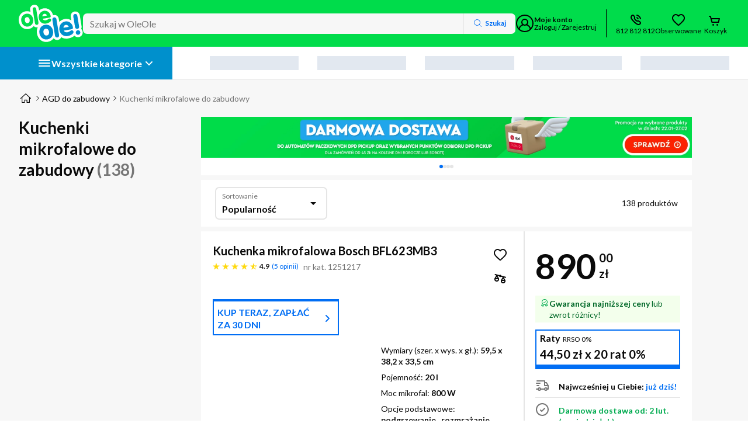

--- FILE ---
content_type: application/javascript
request_url: https://www.oleole.pl/static-assets/polyfills.da946f0608498295.js
body_size: 12408
content:
(self.webpackChunkole_ole=self.webpackChunkole_ole||[]).push([[3461],{16063:(te,Q,_e)=>{"use strict";_e(32935),_e(96935)},32935:()=>{window.__zone_symbol__UNPATCHED_EVENTS=["pointermove"]},96935:()=>{"use strict";const te=globalThis;function Q(t){return(te.__Zone_symbol_prefix||"__zone_symbol__")+t}const Te=Object.getOwnPropertyDescriptor,Pe=Object.defineProperty,De=Object.getPrototypeOf,_t=Object.create,Et=Array.prototype.slice,Ie="addEventListener",Ze="removeEventListener",Ae=Q(Ie),je=Q(Ze),ae="true",le="false",we=Q("");function He(t,r){return Zone.current.wrap(t,r)}function xe(t,r,i,n,s){return Zone.current.scheduleMacroTask(t,r,i,n,s)}const H=Q,Oe=typeof window<"u",ge=Oe?window:void 0,$=Oe&&ge||globalThis;function Ve(t,r){for(let i=t.length-1;i>=0;i--)"function"==typeof t[i]&&(t[i]=He(t[i],r+"_"+i));return t}function We(t){return!t||!1!==t.writable&&!("function"==typeof t.get&&typeof t.set>"u")}const Xe=typeof WorkerGlobalScope<"u"&&self instanceof WorkerGlobalScope,Se=!("nw"in $)&&typeof $.process<"u"&&"[object process]"===$.process.toString(),Be=!Se&&!Xe&&!(!Oe||!ge.HTMLElement),qe=typeof $.process<"u"&&"[object process]"===$.process.toString()&&!Xe&&!(!Oe||!ge.HTMLElement),Ne={},mt=H("enable_beforeunload"),Ye=function(t){if(!(t=t||$.event))return;let r=Ne[t.type];r||(r=Ne[t.type]=H("ON_PROPERTY"+t.type));const i=this||t.target||$,n=i[r];let s;return Be&&i===ge&&"error"===t.type?(s=n&&n.call(this,t.message,t.filename,t.lineno,t.colno,t.error),!0===s&&t.preventDefault()):(s=n&&n.apply(this,arguments),"beforeunload"===t.type&&$[mt]&&"string"==typeof s?t.returnValue=s:null!=s&&!s&&t.preventDefault()),s};function $e(t,r,i){let n=Te(t,r);if(!n&&i&&Te(i,r)&&(n={enumerable:!0,configurable:!0}),!n||!n.configurable)return;const s=H("on"+r+"patched");if(t.hasOwnProperty(s)&&t[s])return;delete n.writable,delete n.value;const f=n.get,T=n.set,g=r.slice(2);let p=Ne[g];p||(p=Ne[g]=H("ON_PROPERTY"+g)),n.set=function(C){let E=this;!E&&t===$&&(E=$),E&&("function"==typeof E[p]&&E.removeEventListener(g,Ye),T&&T.call(E,null),E[p]=C,"function"==typeof C&&E.addEventListener(g,Ye,!1))},n.get=function(){let C=this;if(!C&&t===$&&(C=$),!C)return null;const E=C[p];if(E)return E;if(f){let P=f.call(this);if(P)return n.set.call(this,P),"function"==typeof C.removeAttribute&&C.removeAttribute(r),P}return null},Pe(t,r,n),t[s]=!0}function Ke(t,r,i){if(r)for(let n=0;n<r.length;n++)$e(t,"on"+r[n],i);else{const n=[];for(const s in t)"on"==s.slice(0,2)&&n.push(s);for(let s=0;s<n.length;s++)$e(t,n[s],i)}}const re=H("originalInstance");function Re(t){const r=$[t];if(!r)return;$[H(t)]=r,$[t]=function(){const s=Ve(arguments,t);switch(s.length){case 0:this[re]=new r;break;case 1:this[re]=new r(s[0]);break;case 2:this[re]=new r(s[0],s[1]);break;case 3:this[re]=new r(s[0],s[1],s[2]);break;case 4:this[re]=new r(s[0],s[1],s[2],s[3]);break;default:throw new Error("Arg list too long.")}},fe($[t],r);const i=new r(function(){});let n;for(n in i)"XMLHttpRequest"===t&&"responseBlob"===n||function(s){"function"==typeof i[s]?$[t].prototype[s]=function(){return this[re][s].apply(this[re],arguments)}:Pe($[t].prototype,s,{set:function(f){"function"==typeof f?(this[re][s]=He(f,t+"."+s),fe(this[re][s],f)):this[re][s]=f},get:function(){return this[re][s]}})}(n);for(n in r)"prototype"!==n&&r.hasOwnProperty(n)&&($[t][n]=r[n])}function ue(t,r,i){let n=t;for(;n&&!n.hasOwnProperty(r);)n=De(n);!n&&t[r]&&(n=t);const s=H(r);let f=null;if(n&&(!(f=n[s])||!n.hasOwnProperty(s))&&(f=n[s]=n[r],We(n&&Te(n,r)))){const g=i(f,s,r);n[r]=function(){return g(this,arguments)},fe(n[r],f)}return f}function yt(t,r,i){let n=null;function s(f){const T=f.data;return T.args[T.cbIdx]=function(){f.invoke.apply(this,arguments)},n.apply(T.target,T.args),f}n=ue(t,r,f=>function(T,g){const p=i(T,g);return p.cbIdx>=0&&"function"==typeof g[p.cbIdx]?xe(p.name,g[p.cbIdx],p,s):f.apply(T,g)})}function fe(t,r){t[H("OriginalDelegate")]=r}let Je=!1,Ge=!1;function kt(){if(Je)return Ge;Je=!0;try{const t=ge.navigator.userAgent;(-1!==t.indexOf("MSIE ")||-1!==t.indexOf("Trident/")||-1!==t.indexOf("Edge/"))&&(Ge=!0)}catch{}return Ge}function Qe(t){return"function"==typeof t}function et(t){return"number"==typeof t}let me=!1;if(typeof window<"u")try{const t=Object.defineProperty({},"passive",{get:function(){me=!0}});window.addEventListener("test",t,t),window.removeEventListener("test",t,t)}catch{me=!1}const vt={useG:!0},ne={},tt={},nt=new RegExp("^"+we+"(\\w+)(true|false)$"),rt=H("propagationStopped");function ot(t,r){const i=(r?r(t):t)+le,n=(r?r(t):t)+ae,s=we+i,f=we+n;ne[t]={},ne[t][le]=s,ne[t][ae]=f}function bt(t,r,i,n){const s=n&&n.add||Ie,f=n&&n.rm||Ze,T=n&&n.listeners||"eventListeners",g=n&&n.rmAll||"removeAllListeners",p=H(s),C="."+s+":",E="prependListener",P="."+E+":",A=function(k,h,x){if(k.isRemoved)return;const B=k.callback;let Y;"object"==typeof B&&B.handleEvent&&(k.callback=m=>B.handleEvent(m),k.originalDelegate=B);try{k.invoke(k,h,[x])}catch(m){Y=m}const G=k.options;return G&&"object"==typeof G&&G.once&&h[f].call(h,x.type,k.originalDelegate?k.originalDelegate:k.callback,G),Y};function V(k,h,x){if(!(h=h||t.event))return;const B=k||h.target||t,Y=B[ne[h.type][x?ae:le]];if(Y){const G=[];if(1===Y.length){const m=A(Y[0],B,h);m&&G.push(m)}else{const m=Y.slice();for(let W=0;W<m.length&&(!h||!0!==h[rt]);W++){const L=A(m[W],B,h);L&&G.push(L)}}if(1===G.length)throw G[0];for(let m=0;m<G.length;m++){const W=G[m];r.nativeScheduleMicroTask(()=>{throw W})}}}const F=function(k){return V(this,k,!1)},K=function(k){return V(this,k,!0)};function J(k,h){if(!k)return!1;let x=!0;h&&void 0!==h.useG&&(x=h.useG);const B=h&&h.vh;let Y=!0;h&&void 0!==h.chkDup&&(Y=h.chkDup);let G=!1;h&&void 0!==h.rt&&(G=h.rt);let m=k;for(;m&&!m.hasOwnProperty(s);)m=De(m);if(!m&&k[s]&&(m=k),!m||m[p])return!1;const W=h&&h.eventNameToString,L={},w=m[p]=m[s],b=m[H(f)]=m[f],O=m[H(T)]=m[T],ee=m[H(g)]=m[g];let X;h&&h.prepend&&(X=m[H(h.prepend)]=m[h.prepend]);const N=x?function(o){if(!L.isExisting)return w.call(L.target,L.eventName,L.capture?K:F,L.options)}:function(o){return w.call(L.target,L.eventName,o.invoke,L.options)},D=x?function(o){if(!o.isRemoved){const u=ne[o.eventName];let v;u&&(v=u[o.capture?ae:le]);const R=v&&o.target[v];if(R)for(let y=0;y<R.length;y++)if(R[y]===o){R.splice(y,1),o.isRemoved=!0,o.removeAbortListener&&(o.removeAbortListener(),o.removeAbortListener=null),0===R.length&&(o.allRemoved=!0,o.target[v]=null);break}}if(o.allRemoved)return b.call(o.target,o.eventName,o.capture?K:F,o.options)}:function(o){return b.call(o.target,o.eventName,o.invoke,o.options)},he=h&&h.diff?h.diff:function(o,u){const v=typeof u;return"function"===v&&o.callback===u||"object"===v&&o.originalDelegate===u},oe=Zone[H("UNPATCHED_EVENTS")],pe=t[H("PASSIVE_EVENTS")],a=function(o,u,v,R,y=!1,M=!1){return function(){const I=this||t;let Z=arguments[0];h&&h.transferEventName&&(Z=h.transferEventName(Z));let U=arguments[1];if(!U)return o.apply(this,arguments);if(Se&&"uncaughtException"===Z)return o.apply(this,arguments);let z=!1;if("function"!=typeof U){if(!U.handleEvent)return o.apply(this,arguments);z=!0}if(B&&!B(o,U,I,arguments))return;const de=me&&!!pe&&-1!==pe.indexOf(Z),ie=function l(o){if("object"==typeof o&&null!==o){const u={...o};return o.signal&&(u.signal=o.signal),u}return o}(function j(o,u){return!me&&"object"==typeof o&&o?!!o.capture:me&&u?"boolean"==typeof o?{capture:o,passive:!0}:o?"object"==typeof o&&!1!==o.passive?{...o,passive:!0}:o:{passive:!0}:o}(arguments[2],de)),ke=ie?.signal;if(ke?.aborted)return;if(oe)for(let ce=0;ce<oe.length;ce++)if(Z===oe[ce])return de?o.call(I,Z,U,ie):o.apply(this,arguments);const ze=!!ie&&("boolean"==typeof ie||ie.capture),lt=!(!ie||"object"!=typeof ie)&&ie.once,At=Zone.current;let Fe=ne[Z];Fe||(ot(Z,W),Fe=ne[Z]);const ut=Fe[ze?ae:le];let Me,ve=I[ut],ft=!1;if(ve){if(ft=!0,Y)for(let ce=0;ce<ve.length;ce++)if(he(ve[ce],U))return}else ve=I[ut]=[];const ht=I.constructor.name,dt=tt[ht];dt&&(Me=dt[Z]),Me||(Me=ht+u+(W?W(Z):Z)),L.options=ie,lt&&(L.options.once=!1),L.target=I,L.capture=ze,L.eventName=Z,L.isExisting=ft;const Ce=x?vt:void 0;Ce&&(Ce.taskData=L),ke&&(L.options.signal=void 0);const se=At.scheduleEventTask(Me,U,Ce,v,R);if(ke){L.options.signal=ke;const ce=()=>se.zone.cancelTask(se);o.call(ke,"abort",ce,{once:!0}),se.removeAbortListener=()=>ke.removeEventListener("abort",ce)}return L.target=null,Ce&&(Ce.taskData=null),lt&&(L.options.once=!0),!me&&"boolean"==typeof se.options||(se.options=ie),se.target=I,se.capture=ze,se.eventName=Z,z&&(se.originalDelegate=U),M?ve.unshift(se):ve.push(se),y?I:void 0}};return m[s]=a(w,C,N,D,G),X&&(m[E]=a(X,P,function(o){return X.call(L.target,L.eventName,o.invoke,L.options)},D,G,!0)),m[f]=function(){const o=this||t;let u=arguments[0];h&&h.transferEventName&&(u=h.transferEventName(u));const v=arguments[2],R=!!v&&("boolean"==typeof v||v.capture),y=arguments[1];if(!y)return b.apply(this,arguments);if(B&&!B(b,y,o,arguments))return;const M=ne[u];let I;M&&(I=M[R?ae:le]);const Z=I&&o[I];if(Z)for(let U=0;U<Z.length;U++){const z=Z[U];if(he(z,y))return Z.splice(U,1),z.isRemoved=!0,0!==Z.length||(z.allRemoved=!0,o[I]=null,R||"string"!=typeof u)||(o[we+"ON_PROPERTY"+u]=null),z.zone.cancelTask(z),G?o:void 0}return b.apply(this,arguments)},m[T]=function(){const o=this||t;let u=arguments[0];h&&h.transferEventName&&(u=h.transferEventName(u));const v=[],R=st(o,W?W(u):u);for(let y=0;y<R.length;y++){const M=R[y];v.push(M.originalDelegate?M.originalDelegate:M.callback)}return v},m[g]=function(){const o=this||t;let u=arguments[0];if(u){h&&h.transferEventName&&(u=h.transferEventName(u));const v=ne[u];if(v){const M=o[v[le]],I=o[v[ae]];if(M){const Z=M.slice();for(let U=0;U<Z.length;U++){const z=Z[U];this[f].call(this,u,z.originalDelegate?z.originalDelegate:z.callback,z.options)}}if(I){const Z=I.slice();for(let U=0;U<Z.length;U++){const z=Z[U];this[f].call(this,u,z.originalDelegate?z.originalDelegate:z.callback,z.options)}}}}else{const v=Object.keys(o);for(let R=0;R<v.length;R++){const M=nt.exec(v[R]);let I=M&&M[1];I&&"removeListener"!==I&&this[g].call(this,I)}this[g].call(this,"removeListener")}if(G)return this},fe(m[s],w),fe(m[f],b),ee&&fe(m[g],ee),O&&fe(m[T],O),!0}let q=[];for(let k=0;k<i.length;k++)q[k]=J(i[k],n);return q}function st(t,r){if(!r){const f=[];for(let T in t){const g=nt.exec(T);let p=g&&g[1];if(p&&(!r||p===r)){const C=t[T];if(C)for(let E=0;E<C.length;E++)f.push(C[E])}}return f}let i=ne[r];i||(ot(r),i=ne[r]);const n=t[i[le]],s=t[i[ae]];return n?s?n.concat(s):n.slice():s?s.slice():[]}function Pt(t,r){const i=t.Event;i&&i.prototype&&r.patchMethod(i.prototype,"stopImmediatePropagation",n=>function(s,f){s[rt]=!0,n&&n.apply(s,f)})}const Le=H("zoneTask");function ye(t,r,i,n){let s=null,f=null;i+=n;const T={};function g(C){const E=C.data;E.args[0]=function(){return C.invoke.apply(this,arguments)};const P=s.apply(t,E.args);return et(P)?E.handleId=P:(E.handle=P,E.isRefreshable=Qe(P.refresh)),C}function p(C){const{handle:E,handleId:P}=C.data;return f.call(t,E??P)}s=ue(t,r+=n,C=>function(E,P){if(Qe(P[0])){const A={isRefreshable:!1,isPeriodic:"Interval"===n,delay:"Timeout"===n||"Interval"===n?P[1]||0:void 0,args:P},V=P[0];P[0]=function(){try{return V.apply(this,arguments)}finally{const{handle:x,handleId:B,isPeriodic:Y,isRefreshable:G}=A;!Y&&!G&&(B?delete T[B]:x&&(x[Le]=null))}};const F=xe(r,P[0],A,g,p);if(!F)return F;const{handleId:K,handle:J,isRefreshable:q,isPeriodic:k}=F.data;if(K)T[K]=F;else if(J&&(J[Le]=F,q&&!k)){const h=J.refresh;J.refresh=function(){const{zone:x,state:B}=F;return"notScheduled"===B?(F._state="scheduled",x._updateTaskCount(F,1)):"running"===B&&(F._state="scheduling"),h.call(this)}}return J??K??F}return C.apply(t,P)}),f=ue(t,i,C=>function(E,P){const A=P[0];let V;et(A)?(V=T[A],delete T[A]):(V=A?.[Le],V?A[Le]=null:V=A),V?.type?V.cancelFn&&V.zone.cancelTask(V):C.apply(t,P)})}function it(t,r,i){if(!i||0===i.length)return r;const n=i.filter(f=>f.target===t);if(!n||0===n.length)return r;const s=n[0].ignoreProperties;return r.filter(f=>-1===s.indexOf(f))}function ct(t,r,i,n){t&&Ke(t,it(t,r,i),n)}function Ue(t){return Object.getOwnPropertyNames(t).filter(r=>r.startsWith("on")&&r.length>2).map(r=>r.substring(2))}function Mt(t,r,i,n,s){const f=Zone.__symbol__(n);if(r[f])return;const T=r[f]=r[n];r[n]=function(g,p,C){return p&&p.prototype&&s.forEach(function(E){const P=`${i}.${n}::`+E,A=p.prototype;try{if(A.hasOwnProperty(E)){const V=t.ObjectGetOwnPropertyDescriptor(A,E);V&&V.value?(V.value=t.wrapWithCurrentZone(V.value,P),t._redefineProperty(p.prototype,E,V)):A[E]&&(A[E]=t.wrapWithCurrentZone(A[E],P))}else A[E]&&(A[E]=t.wrapWithCurrentZone(A[E],P))}catch{}}),T.call(r,g,p,C)},t.attachOriginToPatched(r[n],T)}const at=function be(){const t=globalThis,r=!0===t[Q("forceDuplicateZoneCheck")];if(t.Zone&&(r||"function"!=typeof t.Zone.__symbol__))throw new Error("Zone already loaded.");return t.Zone??=function _e(){const t=te.performance;function r(j){t&&t.mark&&t.mark(j)}function i(j,_){t&&t.measure&&t.measure(j,_)}r("Zone");let n=(()=>{var j;class _{static assertZonePatched(){if(te.Promise!==L.ZoneAwarePromise)throw new Error("Zone.js has detected that ZoneAwarePromise `(window|global).Promise` has been overwritten.\nMost likely cause is that a Promise polyfill has been loaded after Zone.js (Polyfilling Promise api is not necessary when zone.js is loaded. If you must load one, do so before loading zone.js.)")}static get root(){let e=_.current;for(;e.parent;)e=e.parent;return e}static get current(){return b.zone}static get currentTask(){return O}static __load_patch(e,d,S=!1){if(L.hasOwnProperty(e)){const N=!0===te[Q("forceDuplicateZoneCheck")];if(!S&&N)throw Error("Already loaded patch: "+e)}else if(!te["__Zone_disable_"+e]){const N="Zone:"+e;r(N),L[e]=d(te,_,w),i(N,N)}}get parent(){return this._parent}get name(){return this._name}constructor(e,d){this._parent=e,this._name=d?d.name||"unnamed":"<root>",this._properties=d&&d.properties||{},this._zoneDelegate=new f(this,this._parent&&this._parent._zoneDelegate,d)}get(e){const d=this.getZoneWith(e);if(d)return d._properties[e]}getZoneWith(e){let d=this;for(;d;){if(d._properties.hasOwnProperty(e))return d;d=d._parent}return null}fork(e){if(!e)throw new Error("ZoneSpec required!");return this._zoneDelegate.fork(this,e)}wrap(e,d){if("function"!=typeof e)throw new Error("Expecting function got: "+e);const S=this._zoneDelegate.intercept(this,e,d),N=this;return function(){return N.runGuarded(S,this,arguments,d)}}run(e,d,S,N){b={parent:b,zone:this};try{return this._zoneDelegate.invoke(this,e,d,S,N)}finally{b=b.parent}}runGuarded(e,d=null,S,N){b={parent:b,zone:this};try{try{return this._zoneDelegate.invoke(this,e,d,S,N)}catch(D){if(this._zoneDelegate.handleError(this,D))throw D}}finally{b=b.parent}}runTask(e,d,S){if(e.zone!=this)throw new Error("A task can only be run in the zone of creation! (Creation: "+(e.zone||J).name+"; Execution: "+this.name+")");const N=e,{type:D,data:{isPeriodic:Ee=!1,isRefreshable:he=!1}={}}=e;if(e.state===q&&(D===W||D===m))return;const oe=e.state!=x;oe&&N._transitionTo(x,h);const pe=O;O=N,b={parent:b,zone:this};try{D==m&&e.data&&!Ee&&!he&&(e.cancelFn=void 0);try{return this._zoneDelegate.invokeTask(this,N,d,S)}catch(l){if(this._zoneDelegate.handleError(this,l))throw l}}finally{const l=e.state;if(l!==q&&l!==Y)if(D==W||Ee||he&&l===k)oe&&N._transitionTo(h,x,k);else{const a=N._zoneDelegates;this._updateTaskCount(N,-1),oe&&N._transitionTo(q,x,q),he&&(N._zoneDelegates=a)}b=b.parent,O=pe}}scheduleTask(e){if(e.zone&&e.zone!==this){let S=this;for(;S;){if(S===e.zone)throw Error(`can not reschedule task to ${this.name} which is descendants of the original zone ${e.zone.name}`);S=S.parent}}e._transitionTo(k,q);const d=[];e._zoneDelegates=d,e._zone=this;try{e=this._zoneDelegate.scheduleTask(this,e)}catch(S){throw e._transitionTo(Y,k,q),this._zoneDelegate.handleError(this,S),S}return e._zoneDelegates===d&&this._updateTaskCount(e,1),e.state==k&&e._transitionTo(h,k),e}scheduleMicroTask(e,d,S,N){return this.scheduleTask(new T(G,e,d,S,N,void 0))}scheduleMacroTask(e,d,S,N,D){return this.scheduleTask(new T(m,e,d,S,N,D))}scheduleEventTask(e,d,S,N,D){return this.scheduleTask(new T(W,e,d,S,N,D))}cancelTask(e){if(e.zone!=this)throw new Error("A task can only be cancelled in the zone of creation! (Creation: "+(e.zone||J).name+"; Execution: "+this.name+")");if(e.state===h||e.state===x){e._transitionTo(B,h,x);try{this._zoneDelegate.cancelTask(this,e)}catch(d){throw e._transitionTo(Y,B),this._zoneDelegate.handleError(this,d),d}return this._updateTaskCount(e,-1),e._transitionTo(q,B),e.runCount=-1,e}}_updateTaskCount(e,d){const S=e._zoneDelegates;-1==d&&(e._zoneDelegates=null);for(let N=0;N<S.length;N++)S[N]._updateTaskCount(e.type,d)}static#e=j=()=>this.__symbol__=Q}return j(),_})();const s={name:"",onHasTask:(j,_,c,e)=>j.hasTask(c,e),onScheduleTask:(j,_,c,e)=>j.scheduleTask(c,e),onInvokeTask:(j,_,c,e,d,S)=>j.invokeTask(c,e,d,S),onCancelTask:(j,_,c,e)=>j.cancelTask(c,e)};class f{get zone(){return this._zone}constructor(_,c,e){this._taskCounts={microTask:0,macroTask:0,eventTask:0},this._zone=_,this._parentDelegate=c,this._forkZS=e&&(e&&e.onFork?e:c._forkZS),this._forkDlgt=e&&(e.onFork?c:c._forkDlgt),this._forkCurrZone=e&&(e.onFork?this._zone:c._forkCurrZone),this._interceptZS=e&&(e.onIntercept?e:c._interceptZS),this._interceptDlgt=e&&(e.onIntercept?c:c._interceptDlgt),this._interceptCurrZone=e&&(e.onIntercept?this._zone:c._interceptCurrZone),this._invokeZS=e&&(e.onInvoke?e:c._invokeZS),this._invokeDlgt=e&&(e.onInvoke?c:c._invokeDlgt),this._invokeCurrZone=e&&(e.onInvoke?this._zone:c._invokeCurrZone),this._handleErrorZS=e&&(e.onHandleError?e:c._handleErrorZS),this._handleErrorDlgt=e&&(e.onHandleError?c:c._handleErrorDlgt),this._handleErrorCurrZone=e&&(e.onHandleError?this._zone:c._handleErrorCurrZone),this._scheduleTaskZS=e&&(e.onScheduleTask?e:c._scheduleTaskZS),this._scheduleTaskDlgt=e&&(e.onScheduleTask?c:c._scheduleTaskDlgt),this._scheduleTaskCurrZone=e&&(e.onScheduleTask?this._zone:c._scheduleTaskCurrZone),this._invokeTaskZS=e&&(e.onInvokeTask?e:c._invokeTaskZS),this._invokeTaskDlgt=e&&(e.onInvokeTask?c:c._invokeTaskDlgt),this._invokeTaskCurrZone=e&&(e.onInvokeTask?this._zone:c._invokeTaskCurrZone),this._cancelTaskZS=e&&(e.onCancelTask?e:c._cancelTaskZS),this._cancelTaskDlgt=e&&(e.onCancelTask?c:c._cancelTaskDlgt),this._cancelTaskCurrZone=e&&(e.onCancelTask?this._zone:c._cancelTaskCurrZone),this._hasTaskZS=null,this._hasTaskDlgt=null,this._hasTaskDlgtOwner=null,this._hasTaskCurrZone=null;const d=e&&e.onHasTask;(d||c&&c._hasTaskZS)&&(this._hasTaskZS=d?e:s,this._hasTaskDlgt=c,this._hasTaskDlgtOwner=this,this._hasTaskCurrZone=this._zone,e.onScheduleTask||(this._scheduleTaskZS=s,this._scheduleTaskDlgt=c,this._scheduleTaskCurrZone=this._zone),e.onInvokeTask||(this._invokeTaskZS=s,this._invokeTaskDlgt=c,this._invokeTaskCurrZone=this._zone),e.onCancelTask||(this._cancelTaskZS=s,this._cancelTaskDlgt=c,this._cancelTaskCurrZone=this._zone))}fork(_,c){return this._forkZS?this._forkZS.onFork(this._forkDlgt,this.zone,_,c):new n(_,c)}intercept(_,c,e){return this._interceptZS?this._interceptZS.onIntercept(this._interceptDlgt,this._interceptCurrZone,_,c,e):c}invoke(_,c,e,d,S){return this._invokeZS?this._invokeZS.onInvoke(this._invokeDlgt,this._invokeCurrZone,_,c,e,d,S):c.apply(e,d)}handleError(_,c){return!this._handleErrorZS||this._handleErrorZS.onHandleError(this._handleErrorDlgt,this._handleErrorCurrZone,_,c)}scheduleTask(_,c){let e=c;if(this._scheduleTaskZS)this._hasTaskZS&&e._zoneDelegates.push(this._hasTaskDlgtOwner),e=this._scheduleTaskZS.onScheduleTask(this._scheduleTaskDlgt,this._scheduleTaskCurrZone,_,c),e||(e=c);else if(c.scheduleFn)c.scheduleFn(c);else{if(c.type!=G)throw new Error("Task is missing scheduleFn.");F(c)}return e}invokeTask(_,c,e,d){return this._invokeTaskZS?this._invokeTaskZS.onInvokeTask(this._invokeTaskDlgt,this._invokeTaskCurrZone,_,c,e,d):c.callback.apply(e,d)}cancelTask(_,c){let e;if(this._cancelTaskZS)e=this._cancelTaskZS.onCancelTask(this._cancelTaskDlgt,this._cancelTaskCurrZone,_,c);else{if(!c.cancelFn)throw Error("Task is not cancelable");e=c.cancelFn(c)}return e}hasTask(_,c){try{this._hasTaskZS&&this._hasTaskZS.onHasTask(this._hasTaskDlgt,this._hasTaskCurrZone,_,c)}catch(e){this.handleError(_,e)}}_updateTaskCount(_,c){const e=this._taskCounts,d=e[_],S=e[_]=d+c;if(S<0)throw new Error("More tasks executed then were scheduled.");0!=d&&0!=S||this.hasTask(this._zone,{microTask:e.microTask>0,macroTask:e.macroTask>0,eventTask:e.eventTask>0,change:_})}}class T{constructor(_,c,e,d,S,N){if(this._zone=null,this.runCount=0,this._zoneDelegates=null,this._state="notScheduled",this.type=_,this.source=c,this.data=d,this.scheduleFn=S,this.cancelFn=N,!e)throw new Error("callback is not defined");this.callback=e;const D=this;this.invoke=_===W&&d&&d.useG?T.invokeTask:function(){return T.invokeTask.call(te,D,this,arguments)}}static invokeTask(_,c,e){_||(_=this),ee++;try{return _.runCount++,_.zone.runTask(_,c,e)}finally{1==ee&&K(),ee--}}get zone(){return this._zone}get state(){return this._state}cancelScheduleRequest(){this._transitionTo(q,k)}_transitionTo(_,c,e){if(this._state!==c&&this._state!==e)throw new Error(`${this.type} '${this.source}': can not transition to '${_}', expecting state '${c}'${e?" or '"+e+"'":""}, was '${this._state}'.`);this._state=_,_==q&&(this._zoneDelegates=null)}toString(){return this.data&&typeof this.data.handleId<"u"?this.data.handleId.toString():Object.prototype.toString.call(this)}toJSON(){return{type:this.type,state:this.state,source:this.source,zone:this.zone.name,runCount:this.runCount}}}const g=Q("setTimeout"),p=Q("Promise"),C=Q("then");let A,E=[],P=!1;function V(j){if(A||te[p]&&(A=te[p].resolve(0)),A){let _=A[C];_||(_=A.then),_.call(A,j)}else te[g](j,0)}function F(j){0===ee&&0===E.length&&V(K),j&&E.push(j)}function K(){if(!P){for(P=!0;E.length;){const j=E;E=[];for(let _=0;_<j.length;_++){const c=j[_];try{c.zone.runTask(c,null,null)}catch(e){w.onUnhandledError(e)}}}w.microtaskDrainDone(),P=!1}}const J={name:"NO ZONE"},q="notScheduled",k="scheduling",h="scheduled",x="running",B="canceling",Y="unknown",G="microTask",m="macroTask",W="eventTask",L={},w={symbol:Q,currentZoneFrame:()=>b,onUnhandledError:X,microtaskDrainDone:X,scheduleMicroTask:F,showUncaughtError:()=>!n[Q("ignoreConsoleErrorUncaughtError")],patchEventTarget:()=>[],patchOnProperties:X,patchMethod:()=>X,bindArguments:()=>[],patchThen:()=>X,patchMacroTask:()=>X,patchEventPrototype:()=>X,isIEOrEdge:()=>!1,getGlobalObjects:()=>{},ObjectDefineProperty:()=>X,ObjectGetOwnPropertyDescriptor:()=>{},ObjectCreate:()=>{},ArraySlice:()=>[],patchClass:()=>X,wrapWithCurrentZone:()=>X,filterProperties:()=>[],attachOriginToPatched:()=>X,_redefineProperty:()=>X,patchCallbacks:()=>X,nativeScheduleMicroTask:V};let b={parent:null,zone:new n(null,null)},O=null,ee=0;function X(){}return i("Zone","Zone"),n}(),t.Zone}();(function Zt(t){(function Nt(t){t.__load_patch("ZoneAwarePromise",(r,i,n)=>{const s=Object.getOwnPropertyDescriptor,f=Object.defineProperty,g=n.symbol,p=[],C=!1!==r[g("DISABLE_WRAPPING_UNCAUGHT_PROMISE_REJECTION")],E=g("Promise"),P=g("then");n.onUnhandledError=l=>{if(n.showUncaughtError()){const a=l&&l.rejection;a?console.error("Unhandled Promise rejection:",a instanceof Error?a.message:a,"; Zone:",l.zone.name,"; Task:",l.task&&l.task.source,"; Value:",a,a instanceof Error?a.stack:void 0):console.error(l)}},n.microtaskDrainDone=()=>{for(;p.length;){const l=p.shift();try{l.zone.runGuarded(()=>{throw l.throwOriginal?l.rejection:l})}catch(a){F(a)}}};const V=g("unhandledPromiseRejectionHandler");function F(l){n.onUnhandledError(l);try{const a=i[V];"function"==typeof a&&a.call(this,l)}catch{}}function K(l){return l&&l.then}function J(l){return l}function q(l){return D.reject(l)}const k=g("state"),h=g("value"),x=g("finally"),B=g("parentPromiseValue"),Y=g("parentPromiseState"),m=null,W=!0,L=!1;function b(l,a){return o=>{try{j(l,a,o)}catch(u){j(l,!1,u)}}}const O=function(){let l=!1;return function(o){return function(){l||(l=!0,o.apply(null,arguments))}}},ee="Promise resolved with itself",X=g("currentTaskTrace");function j(l,a,o){const u=O();if(l===o)throw new TypeError(ee);if(l[k]===m){let v=null;try{("object"==typeof o||"function"==typeof o)&&(v=o&&o.then)}catch(R){return u(()=>{j(l,!1,R)})(),l}if(a!==L&&o instanceof D&&o.hasOwnProperty(k)&&o.hasOwnProperty(h)&&o[k]!==m)c(o),j(l,o[k],o[h]);else if(a!==L&&"function"==typeof v)try{v.call(o,u(b(l,a)),u(b(l,!1)))}catch(R){u(()=>{j(l,!1,R)})()}else{l[k]=a;const R=l[h];if(l[h]=o,l[x]===x&&a===W&&(l[k]=l[Y],l[h]=l[B]),a===L&&o instanceof Error){const y=i.currentTask&&i.currentTask.data&&i.currentTask.data.__creationTrace__;y&&f(o,X,{configurable:!0,enumerable:!1,writable:!0,value:y})}for(let y=0;y<R.length;)e(l,R[y++],R[y++],R[y++],R[y++]);if(0==R.length&&a==L){l[k]=0;let y=o;try{throw new Error("Uncaught (in promise): "+function T(l){return l&&l.toString===Object.prototype.toString?(l.constructor&&l.constructor.name||"")+": "+JSON.stringify(l):l?l.toString():Object.prototype.toString.call(l)}(o)+(o&&o.stack?"\n"+o.stack:""))}catch(M){y=M}C&&(y.throwOriginal=!0),y.rejection=o,y.promise=l,y.zone=i.current,y.task=i.currentTask,p.push(y),n.scheduleMicroTask()}}}return l}const _=g("rejectionHandledHandler");function c(l){if(0===l[k]){try{const a=i[_];a&&"function"==typeof a&&a.call(this,{rejection:l[h],promise:l})}catch{}l[k]=L;for(let a=0;a<p.length;a++)l===p[a].promise&&p.splice(a,1)}}function e(l,a,o,u,v){c(l);const R=l[k],y=R?"function"==typeof u?u:J:"function"==typeof v?v:q;a.scheduleMicroTask("Promise.then",()=>{try{const M=l[h],I=!!o&&x===o[x];I&&(o[B]=M,o[Y]=R);const Z=a.run(y,void 0,I&&y!==q&&y!==J?[]:[M]);j(o,!0,Z)}catch(M){j(o,!1,M)}},o)}const S=function(){},N=r.AggregateError;class D{static toString(){return"function ZoneAwarePromise() { [native code] }"}static resolve(a){return a instanceof D?a:j(new this(null),W,a)}static reject(a){return j(new this(null),L,a)}static withResolvers(){const a={};return a.promise=new D((o,u)=>{a.resolve=o,a.reject=u}),a}static any(a){if(!a||"function"!=typeof a[Symbol.iterator])return Promise.reject(new N([],"All promises were rejected"));const o=[];let u=0;try{for(let y of a)u++,o.push(D.resolve(y))}catch{return Promise.reject(new N([],"All promises were rejected"))}if(0===u)return Promise.reject(new N([],"All promises were rejected"));let v=!1;const R=[];return new D((y,M)=>{for(let I=0;I<o.length;I++)o[I].then(Z=>{v||(v=!0,y(Z))},Z=>{R.push(Z),u--,0===u&&(v=!0,M(new N(R,"All promises were rejected")))})})}static race(a){let o,u,v=new this((M,I)=>{o=M,u=I});function R(M){o(M)}function y(M){u(M)}for(let M of a)K(M)||(M=this.resolve(M)),M.then(R,y);return v}static all(a){return D.allWithCallback(a)}static allSettled(a){return(this&&this.prototype instanceof D?this:D).allWithCallback(a,{thenCallback:u=>({status:"fulfilled",value:u}),errorCallback:u=>({status:"rejected",reason:u})})}static allWithCallback(a,o){let u,v,R=new this((Z,U)=>{u=Z,v=U}),y=2,M=0;const I=[];for(let Z of a){K(Z)||(Z=this.resolve(Z));const U=M;try{Z.then(z=>{I[U]=o?o.thenCallback(z):z,y--,0===y&&u(I)},z=>{o?(I[U]=o.errorCallback(z),y--,0===y&&u(I)):v(z)})}catch(z){v(z)}y++,M++}return y-=2,0===y&&u(I),R}constructor(a){const o=this;if(!(o instanceof D))throw new Error("Must be an instanceof Promise.");o[k]=m,o[h]=[];try{const u=O();a&&a(u(b(o,W)),u(b(o,L)))}catch(u){j(o,!1,u)}}get[Symbol.toStringTag](){return"Promise"}get[Symbol.species](){return D}then(a,o){let u=this.constructor?.[Symbol.species];(!u||"function"!=typeof u)&&(u=this.constructor||D);const v=new u(S),R=i.current;return this[k]==m?this[h].push(R,v,a,o):e(this,R,v,a,o),v}catch(a){return this.then(null,a)}finally(a){let o=this.constructor?.[Symbol.species];(!o||"function"!=typeof o)&&(o=D);const u=new o(S);u[x]=x;const v=i.current;return this[k]==m?this[h].push(v,u,a,a):e(this,v,u,a,a),u}}D.resolve=D.resolve,D.reject=D.reject,D.race=D.race,D.all=D.all;const Ee=r[E]=r.Promise;r.Promise=D;const he=g("thenPatched");function oe(l){const a=l.prototype,o=s(a,"then");if(o&&(!1===o.writable||!o.configurable))return;const u=a.then;a[P]=u,l.prototype.then=function(v,R){return new D((M,I)=>{u.call(this,M,I)}).then(v,R)},l[he]=!0}return n.patchThen=oe,Ee&&(oe(Ee),ue(r,"fetch",l=>function pe(l){return function(a,o){let u=l.apply(a,o);if(u instanceof D)return u;let v=u.constructor;return v[he]||oe(v),u}}(l))),Promise[i.__symbol__("uncaughtPromiseErrors")]=p,D})})(t),function Lt(t){t.__load_patch("toString",r=>{const i=Function.prototype.toString,n=H("OriginalDelegate"),s=H("Promise"),f=H("Error"),T=function(){if("function"==typeof this){const E=this[n];if(E)return"function"==typeof E?i.call(E):Object.prototype.toString.call(E);if(this===Promise){const P=r[s];if(P)return i.call(P)}if(this===Error){const P=r[f];if(P)return i.call(P)}}return i.call(this)};T[n]=i,Function.prototype.toString=T;const g=Object.prototype.toString;Object.prototype.toString=function(){return"function"==typeof Promise&&this instanceof Promise?"[object Promise]":g.call(this)}})}(t),function It(t){t.__load_patch("util",(r,i,n)=>{const s=Ue(r);n.patchOnProperties=Ke,n.patchMethod=ue,n.bindArguments=Ve,n.patchMacroTask=yt;const f=i.__symbol__("BLACK_LISTED_EVENTS"),T=i.__symbol__("UNPATCHED_EVENTS");r[T]&&(r[f]=r[T]),r[f]&&(i[f]=i[T]=r[f]),n.patchEventPrototype=Pt,n.patchEventTarget=bt,n.isIEOrEdge=kt,n.ObjectDefineProperty=Pe,n.ObjectGetOwnPropertyDescriptor=Te,n.ObjectCreate=_t,n.ArraySlice=Et,n.patchClass=Re,n.wrapWithCurrentZone=He,n.filterProperties=it,n.attachOriginToPatched=fe,n._redefineProperty=Object.defineProperty,n.patchCallbacks=Mt,n.getGlobalObjects=()=>({globalSources:tt,zoneSymbolEventNames:ne,eventNames:s,isBrowser:Be,isMix:qe,isNode:Se,TRUE_STR:ae,FALSE_STR:le,ZONE_SYMBOL_PREFIX:we,ADD_EVENT_LISTENER_STR:Ie,REMOVE_EVENT_LISTENER_STR:Ze})})}(t)})(at),function St(t){t.__load_patch("legacy",r=>{const i=r[t.__symbol__("legacyPatch")];i&&i()}),t.__load_patch("timers",r=>{const n="clear";ye(r,"set",n,"Timeout"),ye(r,"set",n,"Interval"),ye(r,"set",n,"Immediate")}),t.__load_patch("requestAnimationFrame",r=>{ye(r,"request","cancel","AnimationFrame"),ye(r,"mozRequest","mozCancel","AnimationFrame"),ye(r,"webkitRequest","webkitCancel","AnimationFrame")}),t.__load_patch("blocking",(r,i)=>{const n=["alert","prompt","confirm"];for(let s=0;s<n.length;s++)ue(r,n[s],(T,g,p)=>function(C,E){return i.current.run(T,r,E,p)})}),t.__load_patch("EventTarget",(r,i,n)=>{(function Dt(t,r){r.patchEventPrototype(t,r)})(r,n),function Ct(t,r){if(Zone[r.symbol("patchEventTarget")])return;const{eventNames:i,zoneSymbolEventNames:n,TRUE_STR:s,FALSE_STR:f,ZONE_SYMBOL_PREFIX:T}=r.getGlobalObjects();for(let p=0;p<i.length;p++){const C=i[p],A=T+(C+f),V=T+(C+s);n[C]={},n[C][f]=A,n[C][s]=V}const g=t.EventTarget;g&&g.prototype&&r.patchEventTarget(t,r,[g&&g.prototype])}(r,n);const s=r.XMLHttpRequestEventTarget;s&&s.prototype&&n.patchEventTarget(r,n,[s.prototype])}),t.__load_patch("MutationObserver",(r,i,n)=>{Re("MutationObserver"),Re("WebKitMutationObserver")}),t.__load_patch("IntersectionObserver",(r,i,n)=>{Re("IntersectionObserver")}),t.__load_patch("FileReader",(r,i,n)=>{Re("FileReader")}),t.__load_patch("on_property",(r,i,n)=>{!function Ot(t,r){if(Se&&!qe||Zone[t.symbol("patchEvents")])return;const i=r.__Zone_ignore_on_properties;let n=[];if(Be){const s=window;n=n.concat(["Document","SVGElement","Element","HTMLElement","HTMLBodyElement","HTMLMediaElement","HTMLFrameSetElement","HTMLFrameElement","HTMLIFrameElement","HTMLMarqueeElement","Worker"]);const f=function pt(){try{const t=ge.navigator.userAgent;if(-1!==t.indexOf("MSIE ")||-1!==t.indexOf("Trident/"))return!0}catch{}return!1}()?[{target:s,ignoreProperties:["error"]}]:[];ct(s,Ue(s),i&&i.concat(f),De(s))}n=n.concat(["XMLHttpRequest","XMLHttpRequestEventTarget","IDBIndex","IDBRequest","IDBOpenDBRequest","IDBDatabase","IDBTransaction","IDBCursor","WebSocket"]);for(let s=0;s<n.length;s++){const f=r[n[s]];f&&f.prototype&&ct(f.prototype,Ue(f.prototype),i)}}(n,r)}),t.__load_patch("customElements",(r,i,n)=>{!function Rt(t,r){const{isBrowser:i,isMix:n}=r.getGlobalObjects();(i||n)&&t.customElements&&"customElements"in t&&r.patchCallbacks(r,t.customElements,"customElements","define",["connectedCallback","disconnectedCallback","adoptedCallback","attributeChangedCallback","formAssociatedCallback","formDisabledCallback","formResetCallback","formStateRestoreCallback"])}(r,n)}),t.__load_patch("XHR",(r,i)=>{!function C(E){const P=E.XMLHttpRequest;if(!P)return;const A=P.prototype;let F=A[Ae],K=A[je];if(!F){const w=E.XMLHttpRequestEventTarget;if(w){const b=w.prototype;F=b[Ae],K=b[je]}}const J="readystatechange",q="scheduled";function k(w){const b=w.data,O=b.target;O[T]=!1,O[p]=!1;const ee=O[f];F||(F=O[Ae],K=O[je]),ee&&K.call(O,J,ee);const X=O[f]=()=>{if(O.readyState===O.DONE)if(!b.aborted&&O[T]&&w.state===q){const _=O[i.__symbol__("loadfalse")];if(0!==O.status&&_&&_.length>0){const c=w.invoke;w.invoke=function(){const e=O[i.__symbol__("loadfalse")];for(let d=0;d<e.length;d++)e[d]===w&&e.splice(d,1);!b.aborted&&w.state===q&&c.call(w)},_.push(w)}else w.invoke()}else!b.aborted&&!1===O[T]&&(O[p]=!0)};return F.call(O,J,X),O[n]||(O[n]=w),W.apply(O,b.args),O[T]=!0,w}function h(){}function x(w){const b=w.data;return b.aborted=!0,L.apply(b.target,b.args)}const B=ue(A,"open",()=>function(w,b){return w[s]=0==b[2],w[g]=b[1],B.apply(w,b)}),G=H("fetchTaskAborting"),m=H("fetchTaskScheduling"),W=ue(A,"send",()=>function(w,b){if(!0===i.current[m]||w[s])return W.apply(w,b);{const O={target:w,url:w[g],isPeriodic:!1,args:b,aborted:!1},ee=xe("XMLHttpRequest.send",h,O,k,x);w&&!0===w[p]&&!O.aborted&&ee.state===q&&ee.invoke()}}),L=ue(A,"abort",()=>function(w,b){const O=function V(w){return w[n]}(w);if(O&&"string"==typeof O.type){if(null==O.cancelFn||O.data&&O.data.aborted)return;O.zone.cancelTask(O)}else if(!0===i.current[G])return L.apply(w,b)})}(r);const n=H("xhrTask"),s=H("xhrSync"),f=H("xhrListener"),T=H("xhrScheduled"),g=H("xhrURL"),p=H("xhrErrorBeforeScheduled")}),t.__load_patch("geolocation",r=>{r.navigator&&r.navigator.geolocation&&function gt(t,r){const i=t.constructor.name;for(let n=0;n<r.length;n++){const s=r[n],f=t[s];if(f){if(!We(Te(t,s)))continue;t[s]=(g=>{const p=function(){return g.apply(this,Ve(arguments,i+"."+s))};return fe(p,g),p})(f)}}}(r.navigator.geolocation,["getCurrentPosition","watchPosition"])}),t.__load_patch("PromiseRejectionEvent",(r,i)=>{function n(s){return function(f){st(r,s).forEach(g=>{const p=r.PromiseRejectionEvent;if(p){const C=new p(s,{promise:f.promise,reason:f.rejection});g.invoke(C)}})}}r.PromiseRejectionEvent&&(i[H("unhandledPromiseRejectionHandler")]=n("unhandledrejection"),i[H("rejectionHandledHandler")]=n("rejectionhandled"))}),t.__load_patch("queueMicrotask",(r,i,n)=>{!function wt(t,r){r.patchMethod(t,"queueMicrotask",i=>function(n,s){Zone.current.scheduleMicroTask("queueMicrotask",s[0])})}(r,n)})}(at)}},te=>{te(te.s=16063)}]);

--- FILE ---
content_type: application/javascript
request_url: https://www.oleole.pl/static-assets/runtime.17ecc9a20ffc1a5e.js
body_size: 8062
content:
(()=>{"use strict";var e,v={},_={};function f(e){var c=_[e];if(void 0!==c)return c.exports;var a=_[e]={exports:{}};return v[e].call(a.exports,a,a.exports,f),a.exports}f.m=v,e=[],f.O=(c,a,b,r)=>{if(!a){var d=1/0;for(t=0;t<e.length;t++){for(var[a,b,r]=e[t],l=!0,n=0;n<a.length;n++)(!1&r||d>=r)&&Object.keys(f.O).every(p=>f.O[p](a[n]))?a.splice(n--,1):(l=!1,r<d&&(d=r));if(l){e.splice(t--,1);var i=b();void 0!==i&&(c=i)}}return c}r=r||0;for(var t=e.length;t>0&&e[t-1][2]>r;t--)e[t]=e[t-1];e[t]=[a,b,r]},f.n=e=>{var c=e&&e.__esModule?()=>e.default:()=>e;return f.d(c,{a:c}),c},(()=>{var c,e=Object.getPrototypeOf?a=>Object.getPrototypeOf(a):a=>a.__proto__;f.t=function(a,b){if(1&b&&(a=this(a)),8&b||"object"==typeof a&&a&&(4&b&&a.__esModule||16&b&&"function"==typeof a.then))return a;var r=Object.create(null);f.r(r);var t={};c=c||[null,e({}),e([]),e(e)];for(var d=2&b&&a;("object"==typeof d||"function"==typeof d)&&!~c.indexOf(d);d=e(d))Object.getOwnPropertyNames(d).forEach(l=>t[l]=()=>a[l]);return t.default=()=>a,f.d(r,t),r}})(),f.d=(e,c)=>{for(var a in c)f.o(c,a)&&!f.o(e,a)&&Object.defineProperty(e,a,{enumerable:!0,get:c[a]})},f.f={},f.e=e=>Promise.all(Object.keys(f.f).reduce((c,a)=>(f.f[a](e,c),c),[])),f.u=e=>(2076===e?"common":e)+"."+{2:"50696e555f6a90be",5:"993a59f64af1d306",91:"0225ee0296df8f71",92:"437db85fddeb54d3",105:"d4f0a561f80c51c1",126:"e3adcc4d5bcc0170",164:"584b28f1f8291657",202:"04182bf855c30f86",208:"ab7d96d98a66ed7f",209:"f49fe5739c7bd8dc",309:"549a84c6b31848ae",327:"f7a19b49ee59a527",328:"915ef63eb4382f31",331:"d6ded27ba1ce9a5c",343:"547de42d3734e6c2",371:"0136ffd143ea8b37",396:"59fc77896abfac2c",449:"de3f07eaa0fb5c9f",470:"beb6045b3fdf1c82",474:"0b985c5214364b4b",495:"1b6e1077d60057f3",564:"9dc4f7385bdb8414",606:"c4805c8b13be1ec5",608:"90a0acfcbf7198dd",638:"ba259f7152d9a36a",675:"5897dc3e692ea511",729:"03df0b5b158f80c1",767:"8beee0406097c88d",816:"07d2054c01dd0d67",818:"8871d3d2a11db6c5",858:"0741a44e82a1bf03",861:"d1d5c0c3cb3a36c9",875:"153f1c0e77d78d1f",901:"133f490bed6092e9",917:"2a1091a7d56ad036",942:"a85bab077c79d242",946:"951de915598bc456",973:"e04e3db56a8a35ca",984:"1c052ddbfad1295c",986:"f3060cd2aab54a6d",998:"7ec69dd2c6344241",1008:"19a6810899b32b29",1015:"db455746bc0ed5ba",1071:"76e3e267f4175868",1087:"6e986362b6ea8c44",1097:"d314913b1b3fc926",1106:"19f179d1d9a40627",1120:"280c6c40b3b6e94c",1121:"b697b04c0184e4a5",1126:"8a696fd27f1c2e62",1141:"2c0d39cdbd2b926b",1170:"ab42ac35bd19ab99",1225:"245646927f06f39b",1247:"31fa93aec2055a8d",1252:"38105abd9c1ca8a6",1265:"e090c739ee4dba5f",1268:"08505be2aae65c72",1269:"77a9e6c598b2ed2a",1293:"1aa5f89684bf936b",1316:"1c38e8f72bc3e486",1317:"18d1d7f5caa633bf",1366:"c9161c5fecaf5a36",1382:"80383884526a4ceb",1390:"a0db983a9cad2fd7",1398:"f997b35195d615b6",1413:"686e182ba67d0e49",1421:"e9a55f40c54601c9",1482:"329541964d41c4b7",1513:"bea8687940aa40f0",1523:"02f5a9ec454f0de8",1541:"28095ed4763b94fd",1548:"e30c9bdf5cfe2ece",1569:"b9b276f5cc9b0053",1620:"51f722bd89635aa8",1646:"a3e8fba22be909d1",1656:"b8fbb85cfd444b47",1668:"ce9f1dd5179296ce",1696:"a8b8ac4025544bf8",1706:"b2a54ddf49163b19",1710:"ea61b2282381c6c2",1727:"7110b6ef351df725",1744:"996dd89ea4147b7c",1759:"7c7420ba99c460f7",1770:"166ffef5e471f683",1836:"c3acd8a26933f5b7",1883:"f7485ad3ff319e89",1886:"0ed1e16badc87cde",1905:"5316604eec43ea16",1933:"bfb1661c268bce86",1955:"88167487463f0f06",1963:"5e1a363de53eebff",1982:"f951b6cbaf68f0f7",1984:"56261dc97edcdc63",1994:"8fd707efc831323e",1999:"733a6b94ce8f29b1",2029:"85a9ce6a0ea84994",2038:"84ae2f221457fa1c",2050:"c4182342989c6d09",2076:"227429079b689901",2084:"8e524dec28f1c02b",2087:"61ee0a7079404f0d",2117:"dafedb3f2f7cec3d",2175:"a2c4bd7662604774",2178:"e94c29012c9b7ef1",2195:"b15cbda0a28f9d8c",2200:"b06fbacdfe58e552",2205:"c67b8f5c43ae4d19",2215:"a6375fcdde6cac22",2221:"681905b38dd76438",2228:"d7b134a8d4726ac3",2270:"72f48a7c122e4080",2271:"01a1f629fb2b029f",2276:"a12bf9ca6d0f74e1",2395:"9f7da6671c53b7bc",2403:"324166eb3ed9a578",2414:"6852c323a015a2d3",2445:"38806d4dff6ce96c",2448:"310f6f7fcc8935e4",2473:"b1d3e7308f7f0be6",2495:"4f9a6d9e78e33aa7",2537:"1ca74d7fec247650",2540:"9ed882b83a4b3bf8",2544:"d15092a8e50b72e8",2557:"08a227adcba8080e",2575:"29964d1c2c3cf771",2592:"6a4e0bfc965bbbee",2602:"3ead98fccc4ca7e2",2604:"e18c65c653aeffdc",2643:"cfafc7f0f427f986",2651:"667cff05a6a5b81d",2690:"549a84c6b31848ae",2705:"3bc1a6497879803c",2708:"4e870b4eee123765",2740:"40479432d70b7a81",2741:"bbf2cf5972fdbc6b",2742:"bf695c0dbe653811",2752:"82fc94d3774760f3",2754:"c127eadca29545fd",2793:"ea1ae2b3cfc201f0",2801:"9885960269485b93",2854:"a0135e9ada1a057e",2863:"8f18245c2f983811",2906:"2e91ef46a42ca2fc",2944:"71ddefa38f36e0cd",2986:"d682dfa4c4abb395",2989:"c58f17e557283c26",3008:"07af6d064f5492ac",3027:"0ceba841f21a4013",3056:"fdfb800b57add45d",3074:"d80ba84c4a6a425c",3081:"bb3bd9c4e14f8632",3084:"b8ad67fcbaa1ebf1",3087:"c19c82bfa8438071",3113:"6e89b89039f1707f",3118:"2513f676cd49503f",3127:"87a7029d1454f59f",3167:"e31ccaf75697422e",3188:"4a573f90e4d2ea00",3202:"4d20406c6ced298a",3203:"5b57d6368a5b6b0c",3228:"4b67dd63267602d6",3248:"cdf9af2f2233cab8",3258:"0ff676fc61d6be43",3259:"bfa13ac82c01a894",3269:"97e1661dd1cbb83c",3315:"19ef87b82620f59a",3366:"34cfbc5c4c460145",3398:"ed7538491991fcb7",3400:"82e61e46b77473c5",3401:"7c25b1e19418a59b",3410:"8b9876c51ba647cb",3442:"5829a01aa88fd215",3450:"517ff67a4dd11b30",3526:"fa07dac0bb5c2ff8",3531:"3b257f15a8af2ce1",3558:"8994ed2064da3236",3575:"3d1d7a32e902544a",3576:"08986360622fb61f",3579:"cd42abded7b9d138",3606:"daa7c35754f8fed6",3753:"e9f2788d74c4d3f0",3769:"c5687b41ce56091f",3780:"2897cbf03477e990",3791:"3f021058cfa9a0d0",3793:"ab2bf47cd7c3d9ed",3807:"226bedf8e77efbb3",3819:"237813dc22c39cce",3842:"32170029c588b2ee",3873:"6750f8ec7c1744c9",3902:"ba823ddcf03d37a2",3907:"01d48f23591104ec",3915:"1a71f68552e9c4a0",3924:"eef15802999a1d2b",3926:"4082f7cdf0e20bf8",3963:"7ae3dbad92c71c02",3972:"d26367bc08841dc1",3994:"2e6002b5ecd1e4e0",4011:"20a19f84ed6ea727",4044:"a98e052e1b54beb0",4048:"087c022f5d2c6f62",4052:"a08606fa0ae2cf8a",4082:"e4ce78175fd38b28",4095:"638d78e795707f09",4100:"0d238dbd4e72a880",4129:"f86e06e609b46542",4132:"a193b2cafd8a4015",4165:"7f7925b8991e7322",4210:"c76e3bccaeb229c1",4240:"1a238516cd34db0d",4256:"f38a33ec3a740e43",4297:"53ee26a8f9d57941",4307:"ffd93f7a40f39555",4331:"afdfcca86278a91c",4346:"bfd6c0114cd7c33e",4384:"768a438a17265717",4403:"fcaccc1a5cd54a96",4421:"a159bd734f2a5d37",4440:"0cbf752203a2715b",4449:"14d003d734dfe53e",4460:"d36e06c99522cd81",4464:"b17f668fa9fddc20",4474:"ca89fc7b684d219b",4511:"ae6d411afd4f11ca",4537:"6bf340895d8632c9",4556:"759a1d13309bd8a3",4604:"65d5b76871a327a4",4613:"7e25118fea9fcbbf",4624:"b4ef8f35d4d988c8",4700:"533fc0fecc147dd6",4706:"a4bd5c7067d7eaef",4708:"8d82e14027f29db9",4712:"d5233f7acd3a1cd7",4742:"dd77f7499525d703",4770:"610f2ece07bfbe9a",4771:"646a804f37923975",4784:"45d9c6de9fd9dece",4787:"ad8cf25913a4173c",4827:"d321f489066bba96",4839:"83bb1529b907837c",4846:"52624cfc7e904712",4864:"578ef09d32d4f3d6",4902:"4468fe90a46baa6e",4909:"8c33e69991853235",4919:"2f903ca5f6e495b8",4936:"864ad99dca85d147",4942:"1291aa3e458b68ec",4954:"446c16b7c20465c1",4974:"a5583e41c711e72b",4979:"247ccb434383b37b",5014:"29054d450d92497a",5041:"296c051b9349d2e1",5067:"011b6067433828aa",5073:"72e83134814d44a4",5088:"1cca11f5c685ca69",5095:"8d1823cabd182849",5107:"a51b6d9e9ac6a673",5122:"66656b0f19913156",5157:"b047a926ec382583",5174:"fc316575191635a2",5183:"756992f9d001de13",5184:"9a91e317e3874c89",5234:"eb5ebce706b23d82",5270:"28c7fe3c8476deb6",5286:"554dc62a8a5c4838",5287:"9ca77dbfd35a7dff",5299:"9f231105724f5093",5311:"fb68803567cddbd6",5347:"06d887b5d731fa47",5359:"11a31ad84c5cb8bb",5375:"1f746e3220bfcda7",5379:"29b56a5c9ebd0ebf",5392:"a1f01d8db6c12cf1",5402:"75bff9da02727335",5446:"1c53b5b3bdb17f63",5472:"f01454e3cc831789",5505:"d0dddc5d1599c4f5",5517:"0af1a43c3abcad45",5528:"d27fde0d6a7f1ff7",5621:"5a483143530a2baf",5663:"80ac389b36fb45bd",5674:"5f445f214b87b3f1",5684:"4ebf36ce8eb54a63",5702:"8837aec37706bb03",5734:"3f97e9157a61eed9",5737:"5073d3ee37d90aaf",5758:"01e1dc7892e496a2",5764:"861f9aa8c17aa67c",5785:"26aa00a74913f88f",5789:"0bf2965dc2d86fa9",5904:"e2d05cf0157f7d2a",5909:"a62e5b7ea10a26a1",5920:"c82df1eec1e57e6b",5936:"8049ca4f0d4d8849",5988:"618e53e619861bc0",5992:"66c1bf848968cad0",6031:"976ea8252de166be",6032:"29a293f122edd3b9",6039:"1c8a5800643e35b9",6049:"955a004d46f27fe8",6053:"226bc3aabf12fffb",6069:"aefc67bda18b8d76",6077:"70d40140e6139d99",6098:"5ebcabd195f72e65",6137:"cf5dce21d646336d",6139:"6022157f9e8bd2d2",6143:"f90bac9bd4a30b59",6145:"99d91cf5feb04571",6187:"4b6ffa2499e63b85",6210:"c05aa90da4ba8cfc",6219:"4c2c9bc5ae4605cf",6222:"d296967f9210624f",6228:"0a2c0dd6956c7fae",6289:"273d53b9b06d3ba6",6294:"0af32b57077d9aaa",6335:"f8c546b7bf806d0d",6372:"07292157cf36a260",6373:"12c2468ad56402f8",6389:"4152a2c9d35d234b",6392:"8f628b2757df62a1",6423:"0a570f2d26470517",6440:"e9674c53c03a7b12",6469:"bde0e2bcac0a3ebf",6473:"83c919a4d5f35f27",6478:"42f607b505efe431",6536:"a86df3be7bb09a9f",6543:"a890fdd539cae756",6551:"7dfb52c560e497ba",6555:"e2f9734d80d8fe7e",6618:"6a7ee6bb17b592af",6654:"58e3a415a05badff",6728:"fbc5daacf44baa4f",6759:"5d9dba8fda40d2d6",6789:"2660baadd99c352c",6793:"e2c5687d0b5a96fe",6796:"8d1fd9900e62da82",6812:"ff35672574d4325e",6856:"4e54996ed5b1fc5b",6864:"c9f196e4e8b50b04",6873:"253da8d2dca9312e",6900:"1235adf6d59723a5",6912:"8d1501a893b63361",6948:"8b62315df8e28cd7",6958:"29e0b523a16fab3b",6991:"8de5fb2150e4c74e",6992:"b744296b8ba6fc0e",7037:"914a9e17496c191b",7038:"779652f28cb034c9",7062:"d40a3559196a7f5d",7076:"022cd30943bbf84a",7085:"8a97b190e1ebbc95",7137:"e7f34e9139cd947a",7149:"19b5631f4dbd87c8",7171:"d9676b7bb400535b",7173:"73e849bf0501d1e0",7178:"2fdc8fe86c52cfe9",7192:"7e59608edc4ca718",7209:"e1705d3ab44da5e8",7212:"6fd14c7867f19fa4",7240:"f8512100191e7323",7246:"a05b1a91a75752cc",7263:"7b6820134beafc21",7277:"ffb802065cdbf406",7298:"84d4845b817001f7",7324:"57f2986dbc62905d",7337:"01c7ffe76a1e0f82",7346:"3be0369325b7bf0f",7352:"1737ac3b23f2c99a",7354:"f6f98a3e94680f40",7359:"6fc38023f4a0e238",7362:"1897cb586ed4545a",7393:"9c28265c751caa7b",7412:"386992b35b105359",7417:"b558d9a172f8cbec",7499:"1919b1078d047b1f",7510:"cc5348be46448bbc",7584:"43234051f7e83fd3",7639:"0f855a8b37091991",7664:"bc75bab361f4777d",7687:"452c30a3d001ba15",7693:"304842bf826e21e1",7728:"990ff826f1ed9640",7729:"c162b86e66cf090a",7755:"88f038f99ea0a47f",7770:"9abb2e435df53ce7",7790:"2626df0fb8192f2c",7808:"da132675d271987f",7821:"ac260177aaf4d508",7851:"24a41fab97694b66",7904:"afbbaeb5cf3f9a43",7943:"e18b37f32389400b",7957:"69926e482360a322",8004:"a07f156e2cf6970f",8011:"a9944b0562aad56b",8044:"e4c1d2b2fd476c39",8167:"168d947a977babc0",8168:"a07ef7a5db2260a6",8207:"c86f1b157d473e9c",8215:"7d0a9561e0180621",8264:"4fd0bafd16c87f0e",8311:"a8a1d6174a1bfd48",8340:"1ecded3dd1d0ad4f",8347:"7723252032729486",8380:"d3972037c395af73",8390:"bee7e6d7ca4b7958",8412:"a9c64bc1580df768",8426:"abe4c011840fed14",8437:"fbd37546f60c31d6",8458:"4bf2d0d2034163b7",8463:"019b020c755c9104",8466:"ff59a0e869487f40",8477:"459752b0af49f4b7",8503:"0ab682328cc27837",8549:"200912a75c660d8b",8552:"27920430cdd703e6",8593:"914f2a84c489eb72",8618:"d34aa351e350a914",8625:"9173971affbdad44",8688:"9f10dee9c11c1ae3",8727:"b989c0defc20c990",8732:"e2d30ac11881a0c2",8740:"619f970828b5f4a6",8746:"4b9554316595c8e2",8761:"3f74152bfbc42053",8783:"39c1eecf973592ab",8787:"a0a6398314a40c35",8800:"63553df60eb34b9b",8820:"02b70cb7615056cd",8838:"0b3a2a2e6ca2c02b",8851:"9fb8a0d34b7d33e8",8887:"f69861fe60b72b35",8936:"af0d7f5f3036e665",8940:"05771737845d482b",8950:"ebd4333127def517",8959:"d2225844372b85ac",8972:"396b6c04b840df89",8990:"078beff21b7b00cf",9008:"4547d42ff27cd799",9042:"9ae20d489be17c7f",9047:"f04496f531050b96",9061:"1658303d174c4966",9062:"00fdc35752b4e0b9",9067:"c591261a9991da33",9076:"5beb74f49abaf053",9095:"03ae8ada4bd5c785",9108:"8367aace02cacb3d",9122:"ea5c323d1b1b7d13",9131:"b941147ab81026e5",9140:"b8348a280f636740",9200:"620deed4bef9dc6f",9242:"e0c76db0eb5cdd19",9356:"28c6180421eb02cc",9361:"fa99da671d2ec19a",9370:"a625184f011bdbb1",9372:"4deb5afdc1bb2ea6",9398:"b0b390c09ea34cbf",9426:"b06a5aed7b6b5d12",9434:"2e54bb370fcd034c",9435:"45a83e2f4e003c63",9470:"6687010ebd230bd1",9503:"098406fb66fae85a",9534:"cde8924100e58c25",9538:"78605e95b20f701c",9555:"461f782708e3b525",9573:"f9afa5a9de9e477c",9590:"01e4d9c2357774a5",9597:"eb7ccf0262f5f28c",9603:"f29744e29244686e",9609:"9838bef64794d31b",9642:"bce6873b89c72f0c",9668:"b9f98a66a08f0228",9684:"31660c713cb76b32",9692:"51982a146bb9fabb",9726:"dacd6d761392ab21",9781:"3a85f52b48533c95",9791:"b630c2430df27674",9803:"9ed1219787236f9b",9807:"ac91c6114c098e65",9814:"d7e0a8ec43f2721d",9837:"4fb97890d4a5569b",9885:"9f76c2a40021457d",9956:"eede75c105bf75c1",9967:"0fb8aa5525b5acd6",9992:"1263f36be5c0a47e"}[e]+".js",f.miniCssF=e=>{},f.o=(e,c)=>Object.prototype.hasOwnProperty.call(e,c),(()=>{var e={},c="ole-ole:";f.l=(a,b,r,t)=>{if(e[a])e[a].push(b);else{var d,l;if(void 0!==r)for(var n=document.getElementsByTagName("script"),i=0;i<n.length;i++){var o=n[i];if(o.getAttribute("src")==a||o.getAttribute("data-webpack")==c+r){d=o;break}}d||(l=!0,(d=document.createElement("script")).type="module",d.charset="utf-8",d.timeout=120,f.nc&&d.setAttribute("nonce",f.nc),d.setAttribute("data-webpack",c+r),d.src=f.tu(a)),e[a]=[b];var s=(g,p)=>{d.onerror=d.onload=null,clearTimeout(u);var m=e[a];if(delete e[a],d.parentNode&&d.parentNode.removeChild(d),m&&m.forEach(y=>y(p)),g)return g(p)},u=setTimeout(s.bind(null,void 0,{type:"timeout",target:d}),12e4);d.onerror=s.bind(null,d.onerror),d.onload=s.bind(null,d.onload),l&&document.head.appendChild(d)}}})(),f.r=e=>{typeof Symbol<"u"&&Symbol.toStringTag&&Object.defineProperty(e,Symbol.toStringTag,{value:"Module"}),Object.defineProperty(e,"__esModule",{value:!0})},(()=>{var e;f.tt=()=>(void 0===e&&(e={createScriptURL:c=>c},typeof trustedTypes<"u"&&trustedTypes.createPolicy&&(e=trustedTypes.createPolicy("angular#bundler",e))),e)})(),f.tu=e=>f.tt().createScriptURL(e),f.p="static-assets/",(()=>{var e={9121:0};f.f.j=(b,r)=>{var t=f.o(e,b)?e[b]:void 0;if(0!==t)if(t)r.push(t[2]);else if(9121!=b){var d=new Promise((o,s)=>t=e[b]=[o,s]);r.push(t[2]=d);var l=f.p+f.u(b),n=new Error;f.l(l,o=>{if(f.o(e,b)&&(0!==(t=e[b])&&(e[b]=void 0),t)){var s=o&&("load"===o.type?"missing":o.type),u=o&&o.target&&o.target.src;n.message="Loading chunk "+b+" failed.\n("+s+": "+u+")",n.name="ChunkLoadError",n.type=s,n.request=u,t[1](n)}},"chunk-"+b,b)}else e[b]=0},f.O.j=b=>0===e[b];var c=(b,r)=>{var n,i,[t,d,l]=r,o=0;if(t.some(u=>0!==e[u])){for(n in d)f.o(d,n)&&(f.m[n]=d[n]);if(l)var s=l(f)}for(b&&b(r);o<t.length;o++)f.o(e,i=t[o])&&e[i]&&e[i][0](),e[i]=0;return f.O(s)},a=self.webpackChunkole_ole=self.webpackChunkole_ole||[];a.forEach(c.bind(null,0)),a.push=c.bind(null,a.push.bind(a))})()})();